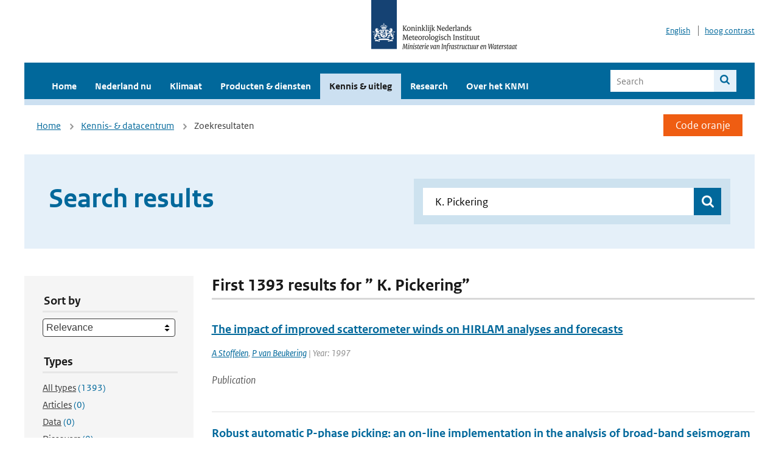

--- FILE ---
content_type: text/html; charset=utf-8
request_url: https://www.knmi.nl/kennis-en-datacentrum/zoekresultaten?page=3&q=+K.+Pickering&type=data_center_publication
body_size: 27906
content:
<!DOCTYPE html>
<!--[if lte IE 8]>
  <html class="no-js ie" lang="nl">
<![endif]-->
<!--[if gt IE 8]><!-->
  <html class="no-js" lang="nl">
<!--<![endif]-->
<head>
  <meta charset="utf-8" />
  <title>KNMI - Kennis &amp; uitleg</title>
  <meta name="description" content="Kennis en uitleg over onderwerpen op het gebied van weer, klimaat en seismologie. Verder onder meer een verwijziging naar klimaatdata met informatie over weer in het verleden. Experts kunnen terecht bij de KNMI Climate Explorer en het KNMI Dataplatform.
">
  <meta name="author" content="" />
  <meta name="viewport" content="width=device-width, initial-scale=1.0" />
  <link rel="shortcut icon" href="/assets/favicon-e5933646f5d8fe2d10b77fac3407738c781e8293699e6285a7ecc4a4d62ee39a.ico" />
  <link rel="apple-touch-icon" href="/assets/apple-touch-icon-34d873d8614be8c7a9ba9354828b2d98e071c7b7c4dd3bc06f6d5511128cf9e6.png" />
  <link rel="stylesheet" href="/assets/application-670fd0580ed0a16493436fc34ebab847fe5a6a202482de3b1b498a5d0c80eb14.css" media="all" data-turbolinks-track="true" />
  <script src="/assets/modernizr/modernizr.min-c210358464829e6a0876292309476f5e50ac865f6d12ae8fc034e06cd4a1a9f9.js" data-turbolinks-track="true"></script>
  <!-- Enable media query support on older browsers -->
  <!--[if lt IE 9]>
    <script src="/assets/respond/respond-f092a47e015986f13a34faaf56f939beac1753fe87006b38bbe9e7e1e9bde98f.js" data-turbolinks-track="true"></script>
  <![endif]-->
  

</head>
<body data-no-turbolink="true" class="">

<script>
  function readCookie(name) {
    var nameEq = name + "=";
    var ca = document.cookie.split(';');
    for(var i=0; i < ca.length; i++) {
      var c = ca[i];
      while (c.charAt(0)==' ') c = c.substring(1, c.length);
      if (c.indexOf(nameEq) == 0) return c.substring(nameEq.length, c.length);
    }
    return null;
  }

  if (readCookie('high_contrast')) {
    document.body.classList.add('high-contrast');
  }
</script>


<a tabindex="0" id="skiplink" href="#mainBody">To main content</a>

<!--[if lt IE 9]>
<div class="browsehappy">
	Je gebruikt een verouderde browser. Voor een betere gebruikerservaring kun je jouw browser upgraden.
</div>
<![endif]-->


  <script type="text/javascript">
    (function(window, document, dataLayerName, id) { window[dataLayerName]=window[dataLayerName]||[],window[dataLayerName].push({start:(new Date).getTime(),event:"stg.start"});var scripts=document.getElementsByTagName('script')[0],tags=document.createElement('script'); function stgCreateCookie(a,b,c){var d="";if(c){var e=new Date;e.setTime(e.getTime()+24*c*60*60*1e3),d="; expires="+e.toUTCString()}document.cookie=a+"="+b+d+"; path=/"} var isStgDebug=(window.location.href.match("stg_debug")||document.cookie.match("stg_debug"))&&!window.location.href.match("stg_disable_debug");stgCreateCookie("stg_debug",isStgDebug?1:"",isStgDebug?14:-1); var qP=[];dataLayerName!=="dataLayer"&&qP.push("data_layer_name="+dataLayerName),isStgDebug&&qP.push("stg_debug");var qPString=qP.length>0?("?"+qP.join("&")):""; tags.async=!0,tags.src="//statistiek.rijksoverheid.nl/containers/"+id+".js"+qPString,scripts.parentNode.insertBefore(tags,scripts); !function(a,n,i){a[n]=a[n]||{};for(var c=0;c<i.length;c++)!function(i){a[n][i]=a[n][i]||{},a[n][i].api=a[n][i].api||function(){var a=[].slice.call(arguments,0);"string"==typeof a[0]&&window[dataLayerName].push({event:n+"."+i+":"+a[0],parameters:[].slice.call(arguments,1)})}}(i[c])}(window,"ppms",["tm","cm"]); })(window, document, 'dataLayer', 'a6ff5401-511d-4ec1-afc4-e0831fbe9ddf');
  </script>
  <noscript><iframe src="//statistiek.rijksoverheid.nl/containers/a6ff5401-511d-4ec1-afc4-e0831fbe9ddf/noscript.html" height="0" width="0" style="display:none;visibility:hidden"></iframe></noscript>

<header class="site-header">
  <div class="wrapper relative">
    <div class="site-header__logowrp">
      <a href="/home">
        <img src="/assets/logo_large-1eaabc639fd87bd3867e4e1e3358711968aad57ca90d766ecdd62f93930abf3b.png" class="site-header__logo large" alt="Logo Koninklijk Nederlands Meteorologisch Instituut | Ministerie van Infrastructuur en Waterstaat" />
        <img src="/assets/logo_small-1baa32513983c8487125691a74eb1059daa8f31f4c8a03da6e92a7f8a3b8e283.svg" class="site-header__logo small" alt="Logo Koninklijk Nederlands Meteorologisch Instituut | Ministerie van Infrastructuur en Waterstaat" />
        <noscript>
          <img class="site-header__logo" width="230" height="79" alt="Logo KNMI" src="/assets/logo_large-1eaabc639fd87bd3867e4e1e3358711968aad57ca90d766ecdd62f93930abf3b.png" />
        </noscript>
      </a>
    </div>
    <div class="site-header__meta">
      <a href="/over-het-knmi/about">English</a>
      <a data-active="normaal contrast" data-inactive="hoog contrast" class="highcontrast-toggle hidden" href="#"></a>
    </div>
  </div>
  <div class="wrapper--navbar">
    <div class="main-navbar">
        <nav>
          <ul>
              <li>
                <a class="" href="/home" target="">
                  Home
                  
                </a>
              </li>
              <li>
                <a class="" href="/nederland-nu/weer" target="">
                  Nederland nu
                  <span class="nav-toggle icon-arrow-small-down" aria-label="Heeft submenu"></span>
                </a>
                  <ul>
    <li><a class="" href="/nederland-nu/weer">Weer</a></li>
    <li><a class="" href="/nederland-nu/seismologie">Seismologie</a></li>
    <li><a class="" href="/nederland-nu/maritiem">Maritiem</a></li>
    <li><a class="" href="/nederland-nu/luchtvaart">Luchtvaart</a></li>
    <li><a class="" href="/nederland-nu/klimatologie">Klimatologie</a></li>
    <li><a class="" href="/nederland-nu/weer/waarschuwingen-en-verwachtingen/caribisch-nederland">Caribisch Nederland</a></li>
</ul>

              </li>
              <li>
                <a class="" href="/klimaat" target="">
                  Klimaat
                  
                </a>
              </li>
              <li>
                <a class="" href="/producten-en-diensten" target="">
                  Producten &amp; diensten
                  
                </a>
              </li>
              <li>
                <a class="is-active" href="/kennis-en-datacentrum" target="">
                  Kennis &amp; uitleg
                  
                </a>
              </li>
              <li>
                <a class="" href="/research" target="">
                  Research
                  
                </a>
              </li>
              <li>
                <a class="" href="/over-het-knmi/over" target="">
                  Over het KNMI
                  <span class="nav-toggle icon-arrow-small-down" aria-label="Heeft submenu"></span>
                </a>
                  <ul>
    <li><a class="" href="/over-het-knmi/over">Over het KNMI</a></li>
    <li><a class="" href="/over-het-knmi/bestuur">Bestuur</a></li>
    <li><a class="" href="/over-het-knmi/kerntaken">Kerntaken</a></li>
    <li><a class="" href="/over-het-knmi/KNMI-werkt-internationaal">Internationaal</a></li>
    <li><a class="" href="/over-het-knmi/vacatures">Werken bij</a></li>
    <li><a class="" href="/over-het-knmi/nieuws">Nieuws</a></li>
    <li><a class="" href="/over-het-knmi/agenda">Agenda</a></li>
    <li><a class="" href="/over-het-knmi/pers">Pers</a></li>
    <li><a class="" href="/over-het-knmi/contact/contactformulier">Contact</a></li>
</ul>

              </li>
          </ul>
        </nav>
      
      <form class="main-navbar__search" autocomplete="off" method="GET" action="/zoeken">
        <fieldset>
          <legend class="main-navbar__search-legend">Legend</legend>
          <div class="main-navbar__search-context">
            <input id="context_search" type="radio" name="context" value="/zoeken" />
            <label for="context_search"><span>Within the site</span></label>
            <input id="context_data_center" type="radio" name="context" value="/kennis-en-datacentrum/zoekresultaten" />
            <label for="context_data_center"><span>Within the datacenter</span></label>
          </div>
          <label class="main-navbar__search-label" for="q">Search</label>
          <input type="text" id="q" name="q" placeholder="Search" />
          <button class="icon-search" type="submit"><span>Search</span></button>
        </fieldset>
      </form>
      <a class="icon-menu main-navbar__toggle" href="#">Menu</a>
    </div>
    <div class="main-navbar__sub">
    </div>
  </div>
</header>

<div class="nav-overlay">
  <a href="#" class="main-navbar__close icon-close">Close</a>
  <div class="nav-overlay__inner"></div>
</div>


<main id="mainBody" tabindex="0"  lang=nl>
  

<div class="partials_wrapper">
    <div class="wrapper js_breadcrumb ">
          <ul class="breadcrumb">
        <li><a class="" href="/">Home</a></li>
        <li><a class="" href="/kennis-en-datacentrum">Kennis- &amp; datacentrum</a></li>
      	<li>Zoekresultaten</li>
  </ul>

        
<div class="weather-small">
    <a href="/nederland-nu/weer/waarschuwingen" class="weather-small__alert weather-small--orange">
        Code oranje
    </a>
</div>

    </div>

    
</div>


<div class="wrapper">
  <div class="hero-text hero-text--searchresults">
    <h1 class="hero-text__heading">Search results</h1>
    <form id="datacenter-search" autocomplete="off" data-input="#datacenter-search-keyword" data-autosuggest="#datacenter-search__autosuggest" class="datacenter-search " action="/kennis-en-datacentrum/zoekresultaten" method="get" >
  <fieldset>
	<legend class="hidden">Doorzoek het data- en kenniscentrum van de KNMI</legend>
    <label for="datacenter-search-keyword" class="hidden"></label>
    <input type="text" id="datacenter-search-keyword" name="q" class="datacenter-search__input" placeholder="Find by keyword" value=" K. Pickering" />
    <button class="datacenter-search__submit icon-search" type="submit"><span class="hidden">Zoek</span></button>
  
    <div id="datacenter-search__autosuggest"></div>
  </fieldset>
</form>
  </div>
</div>

<div class="wrapper vspace">
  <div class="columns-gutter-offset">
    <div class="columns search-results-wrp">
      <form id="search-filter" method="GET" action="/kennis-en-datacentrum/zoekresultaten" class="col-sm-4 col-md-4 col-lg-3" data-remote="true">
        <fieldset class="search-filter">
  <input type="hidden" name="q" value=" K. Pickering" />
  <input type="hidden" name="page" value="1" />
  <a href="#" data-target="#search-filter" class="search-filter__close icon-arrow-left search-filter__toggle">Verberg filters</a>
  <fieldset>
    <legend>Sort by</legend>
    <select name="sort" id="sort"><option value="score">Relevance</option>
<option value="date">Date</option></select>
  </fieldset>
  <fieldset>
    <legend>Types</legend>
    <ul class="list-unstyled types">
	<li>
    <input type="radio" id="type_all" name="type" value=""  />
    <label for="type_all"><span class="type-name">All types</span> <span>(1393)</span></label>
  </li>
    <li>
      <input type="radio" id="type_data_center_article" name="type" value="data_center_article"  />
      <label for="type_data_center_article"><span class="type-name">Articles</span> <span>(0)</span></label>
    </li>
    <li>
      <input type="radio" id="type_data_center_dataset" name="type" value="data_center_dataset"  />
      <label for="type_data_center_dataset"><span class="type-name">Data</span> <span>(0)</span></label>
    </li>
    <li>
      <input type="radio" id="type_data_center_discover" name="type" value="data_center_discover"  />
      <label for="type_data_center_discover"><span class="type-name">Discovers</span> <span>(0)</span></label>
    </li>
    <li>
      <input type="radio" id="type_data_center_project" name="type" value="data_center_project"  />
      <label for="type_data_center_project"><span class="type-name">Projects</span> <span>(0)</span></label>
    </li>
    <li>
      <input type="radio" id="type_data_center_publication" name="type" value="data_center_publication" checked="checked" />
      <label for="type_data_center_publication"><span class="type-name">Publications</span> <span>(1393)</span></label>
    </li>
</ul>
  </fieldset>
    <fieldset>
      <legend>Publication types</legend>
      <ul class="list-unstyled">
    <li>
      <input type="checkbox" id="publication_type_knmi_publication" name="publication_types[]" value="knmi_publication"  />
      <label for="publication_type_knmi_publication">KNMI publications <span>(155)</span></label>
    </li>
    <li>
      <input type="checkbox" id="publication_type_journal_article_reviewed" name="publication_types[]" value="journal_article_reviewed"  />
      <label for="publication_type_journal_article_reviewed">Journal articles (peer-reviewed) <span>(585)</span></label>
    </li>
    <li>
      <input type="checkbox" id="publication_type_journal_article" name="publication_types[]" value="journal_article"  />
      <label for="publication_type_journal_article">Journal articles <span>(430)</span></label>
    </li>
    <li>
      <input type="checkbox" id="publication_type_proceeding" name="publication_types[]" value="proceeding"  />
      <label for="publication_type_proceeding">Proceedings <span>(80)</span></label>
    </li>
    <li>
      <input type="checkbox" id="publication_type_book" name="publication_types[]" value="book"  />
      <label for="publication_type_book">Book <span>(8)</span></label>
    </li>
    <li>
      <input type="checkbox" id="publication_type_thesis" name="publication_types[]" value="thesis"  />
      <label for="publication_type_thesis">Thesis <span>(5)</span></label>
    </li>
    <li>
      <input type="checkbox" id="publication_type_other" name="publication_types[]" value="other"  />
      <label for="publication_type_other">Other <span>(130)</span></label>
    </li>
</ul>
    </fieldset>
    <fieldset>
      <legend>Publication year</legend>
      <div class="years-filter">
        <select id="year_from" name="year_from">
<option value="2016" selected="selected">2016</option>
<option value="2017">2017</option>
<option value="2018">2018</option>
<option value="2019">2019</option>
<option value="2020">2020</option>
<option value="2021">2021</option>
<option value="2022">2022</option>
<option value="2023">2023</option>
<option value="2024">2024</option>
<option value="2025">2025</option>
<option value="2026">2026</option>
</select>

        <span>t/m</span>
        <select id="year_to" name="year_to">
<option value="2016">2016</option>
<option value="2017">2017</option>
<option value="2018">2018</option>
<option value="2019">2019</option>
<option value="2020">2020</option>
<option value="2021">2021</option>
<option value="2022">2022</option>
<option value="2023">2023</option>
<option value="2024">2024</option>
<option value="2025">2025</option>
<option value="2026" selected="selected">2026</option>
</select>

      </div>
    </fieldset>
  <button class="btn btn--blue" type="submit">Filter</button>
</fieldset>

      </form>
      <div class="col-sm-8 col-md-8 col-lg-9">

        <a href="#" data-target="#search-filter" class="search-filter__open margin-bottom-20 icon-filters search-filter__toggle">Toon filters</a>

        <div id="search-results" class="is-loading">
          <h2 class="padding-bottom-5 border-bottom-strong">
    First 1393 results for ” K. Pickering”
</h2>


  <ol class="search-results">
        <li>

  <a href="/kennis-en-datacentrum/publicatie/the-impact-of-improved-scatterometer-winds-on-hirlam-analyses-and-forecasts" class="search-results__title">The impact of improved scatterometer winds on HIRLAM analyses and forecasts</a>
  <p class="search-results__intro"></p>







    <span class="search-results__meta">
      <a href="/kennis-en-datacentrum/zoekresultaten?q=A+Stoffelen&amp;type=data_center_publication">A Stoffelen</a>, <a href="/kennis-en-datacentrum/zoekresultaten?q=+P+van+Beukering&amp;type=data_center_publication"> P van Beukering</a> | Year: 1997
    </span>

  <p><span class="search-results__category">Publication</span></p>
</li>

        <li>

  <a href="/kennis-en-datacentrum/publicatie/robust-automatic-p-phase-picking-an-on-line-implementation-in-the-analysis-of-broad-band-seismogram-recordings" class="search-results__title">Robust automatic P-phase picking: an on-line implementation in the analysis of broad-band seismogram recordings</a>
  <p class="search-results__intro"></p>


    <span class="search-results__meta">
      <a href="/kennis-en-datacentrum/zoekresultaten?q=R+Sleeman&amp;type=data_center_publication">R Sleeman</a>, <a href="/kennis-en-datacentrum/zoekresultaten?q=+T+van+Eck&amp;type=data_center_publication"> T van Eck</a> | Status: published | Journal: Phys. Earth Plan. Int. | Volume: 113 | Year: 1999 | First page: 265 | Last page: 275 | <a href='https://doi.org/http://dx.doi.org/10.1016/S0031-9201(99)00007-2' target='_blank'>doi: http://dx.doi.org/10.1016/S0031-9201(99)00007-2</a>
    </span>






  <p><span class="search-results__category">Publication</span></p>
</li>

        <li>

  <a href="/kennis-en-datacentrum/publicatie/the-ozone-monitoring-instrument-overview-of-14-years-in-space-017d1182-87ca-4a56-b652-5ad438670a65" class="search-results__title">The Ozone Monitoring Instrument: overview of 14 years in space</a>
  <p class="search-results__intro">This overview paper highlights the successes of the Ozone Monitoring Instrument (OMI) on board th...</p>



    <span class="search-results__meta">
      <a href="/kennis-en-datacentrum/zoekresultaten?q=P.F.+Levelt&amp;type=data_center_publication">P.F. Levelt</a>, <a href="/kennis-en-datacentrum/zoekresultaten?q=+J.+Joiner&amp;type=data_center_publication"> J. Joiner</a>, <a href="/kennis-en-datacentrum/zoekresultaten?q=+J.+Tamminen&amp;type=data_center_publication"> J. Tamminen</a>, <a href="/kennis-en-datacentrum/zoekresultaten?q=+J.P.+Veefkind&amp;type=data_center_publication"> J.P. Veefkind</a>, <a href="/kennis-en-datacentrum/zoekresultaten?q=+P.K.+Bhartia&amp;type=data_center_publication"> P.K. Bhartia</a>, <a href="/kennis-en-datacentrum/zoekresultaten?q=+D.C.+Stein+Zweers&amp;type=data_center_publication"> D.C. Stein Zweers</a>, <a href="/kennis-en-datacentrum/zoekresultaten?q=+B.N.+Duncan&amp;type=data_center_publication"> B.N. Duncan</a>, <a href="/kennis-en-datacentrum/zoekresultaten?q=+D.G.+Streets&amp;type=data_center_publication"> D.G. Streets</a>, <a href="/kennis-en-datacentrum/zoekresultaten?q=+H.+Eskes&amp;type=data_center_publication"> H. Eskes</a>, <a href="/kennis-en-datacentrum/zoekresultaten?q=+R.+van+der+A&amp;type=data_center_publication"> R. van der A</a>, <a href="/kennis-en-datacentrum/zoekresultaten?q=+C.+McLinden&amp;type=data_center_publication"> C. McLinden</a>, <a href="/kennis-en-datacentrum/zoekresultaten?q=+V.+Fioletov&amp;type=data_center_publication"> V. Fioletov</a>, <a href="/kennis-en-datacentrum/zoekresultaten?q=+S.+Carn&amp;type=data_center_publication"> S. Carn</a>, <a href="/kennis-en-datacentrum/zoekresultaten?q=+J.+de+Laat&amp;type=data_center_publication"> J. de Laat</a>, <a href="/kennis-en-datacentrum/zoekresultaten?q=+M.+DeLand&amp;type=data_center_publication"> M. DeLand</a>, <a href="/kennis-en-datacentrum/zoekresultaten?q=+S.+Marchenko&amp;type=data_center_publication"> S. Marchenko</a>, <a href="/kennis-en-datacentrum/zoekresultaten?q=+R.+McPeters&amp;type=data_center_publication"> R. McPeters</a>, <a href="/kennis-en-datacentrum/zoekresultaten?q=+J.+Ziemke&amp;type=data_center_publication"> J. Ziemke</a>, <a href="/kennis-en-datacentrum/zoekresultaten?q=+D.+Fu&amp;type=data_center_publication"> D. Fu</a>, <a href="/kennis-en-datacentrum/zoekresultaten?q=+X.+Liu&amp;type=data_center_publication"> X. Liu</a>, <a href="/kennis-en-datacentrum/zoekresultaten?q=+K.+Pickering&amp;type=data_center_publication"> K. Pickering</a>, <a href="/kennis-en-datacentrum/zoekresultaten?q=+A.+Apituley&amp;type=data_center_publication"> A. Apituley</a>, <a href="/kennis-en-datacentrum/zoekresultaten?q=+G.+Gonz%C3%A1lez+Abad&amp;type=data_center_publication"> G. González Abad</a>, <a href="/kennis-en-datacentrum/zoekresultaten?q=+A.+Arola&amp;type=data_center_publication"> A. Arola</a>, <a href="/kennis-en-datacentrum/zoekresultaten?q=+F.+Boersma&amp;type=data_center_publication"> F. Boersma</a>, <a href="/kennis-en-datacentrum/zoekresultaten?q=+C.+Chan+Miller&amp;type=data_center_publication"> C. Chan Miller</a>, <a href="/kennis-en-datacentrum/zoekresultaten?q=+K.+Chance&amp;type=data_center_publication"> K. Chance</a>, <a href="/kennis-en-datacentrum/zoekresultaten?q=+M.+de+Graaf&amp;type=data_center_publication"> M. de Graaf</a>, <a href="/kennis-en-datacentrum/zoekresultaten?q=+J.+Hakkarainen&amp;type=data_center_publication"> J. Hakkarainen</a>, <a href="/kennis-en-datacentrum/zoekresultaten?q=+S.+Hassinen&amp;type=data_center_publication"> S. Hassinen</a>, <a href="/kennis-en-datacentrum/zoekresultaten?q=+I.+Ialongo&amp;type=data_center_publication"> I. Ialongo</a>, <a href="/kennis-en-datacentrum/zoekresultaten?q=+Q.+Kleipool&amp;type=data_center_publication"> Q. Kleipool</a>, <a href="/kennis-en-datacentrum/zoekresultaten?q=+N.+Krotkov&amp;type=data_center_publication"> N. Krotkov</a>, <a href="/kennis-en-datacentrum/zoekresultaten?q=+C.+Li&amp;type=data_center_publication"> C. Li</a>, <a href="/kennis-en-datacentrum/zoekresultaten?q=+L.+Lamsal&amp;type=data_center_publication"> L. Lamsal</a>, <a href="/kennis-en-datacentrum/zoekresultaten?q=+P.+Newman&amp;type=data_center_publication"> P. Newman</a>, <a href="/kennis-en-datacentrum/zoekresultaten?q=+C.+Nowlan&amp;type=data_center_publication"> C. Nowlan</a>, <a href="/kennis-en-datacentrum/zoekresultaten?q=+R.+Suleiman&amp;type=data_center_publication"> R. Suleiman</a>, <a href="/kennis-en-datacentrum/zoekresultaten?q=+L.G.+Tilstra&amp;type=data_center_publication"> L.G. Tilstra</a>, <a href="/kennis-en-datacentrum/zoekresultaten?q=+O.+Torres&amp;type=data_center_publication"> O. Torres</a>, <a href="/kennis-en-datacentrum/zoekresultaten?q=+H.+Wang&amp;type=data_center_publication"> H. Wang</a>, <a href="/kennis-en-datacentrum/zoekresultaten?q=+and+K.+Wargan&amp;type=data_center_publication"> and K. Wargan</a> | Journal: Atmospheric Chemistry and Physics | Volume: 18 | Year: 2018 | <a href='https://doi.org/https://doi.org/10.5194/acp-18-5699-2018' target='_blank'>doi: https://doi.org/10.5194/acp-18-5699-2018</a>
    </span>





  <p><span class="search-results__category">Publication</span></p>
</li>

        <li>

  <a href="/kennis-en-datacentrum/publicatie/re-evaluation-of-the-1932-uden-earthquake-using-the-ems-98-scale" class="search-results__title">Re-evaluation of the 1932 Uden earthquake using the EMS-98 scale</a>
  <p class="search-results__intro"></p>



    <span class="search-results__meta">
      <a href="/kennis-en-datacentrum/zoekresultaten?q=Y+Ratering&amp;type=data_center_publication">Y Ratering</a> | Journal: Bsc thesis | Year: 2010
    </span>





  <p><span class="search-results__category">Publication</span></p>
</li>

        <li>

  <a href="/kennis-en-datacentrum/publicatie/metingen-van-het-flevo-1967-verdampingsonderzoek" class="search-results__title">Metingen van het Flevo-1967 verdampingsonderzoek</a>
  <p class="search-results__intro">De dijken, die nodig waren voor de inpoldering van Zuidelijk Flevoland, werden in 1967 voltooid. ...</p>

    <span class="search-results__meta">
      <a href="/kennis-en-datacentrum/zoekresultaten?q=J.+Wieringa&amp;type=data_center_publication">J. Wieringa</a> | Year: 2019 | Pages: 9
    </span>







  <p><span class="search-results__category">Publication</span></p>
</li>

  </ol>

        </div>

        <div id="search-results-pagination">
            <nav class="pagination" role="navigation" aria-label="Paginering">
      <a rel="prev" aria-label="Ga naar vorige pagina" class="prev btn btn--blue" data-remote="true" href="/kennis-en-datacentrum/zoekresultaten?page=2&amp;q=+K.+Pickering&amp;type=data_center_publication">&lsaquo; Prev</a>
 
        <span class="page">
    <a aria-label="Ga naar pagina 1" data-remote="true" href="/kennis-en-datacentrum/zoekresultaten?q=+K.+Pickering&amp;type=data_center_publication">1</a>
</span>

        <span class="page">
    <a rel="prev" aria-label="Ga naar pagina 2" data-remote="true" href="/kennis-en-datacentrum/zoekresultaten?page=2&amp;q=+K.+Pickering&amp;type=data_center_publication">2</a>
</span>

        <span class="page current">
    <span aria-current="page">3</span>
</span>

        <span class="page">
    <a rel="next" aria-label="Ga naar pagina 4" data-remote="true" href="/kennis-en-datacentrum/zoekresultaten?page=4&amp;q=+K.+Pickering&amp;type=data_center_publication">4</a>
</span>

        <span class="page">
    <a aria-label="Ga naar pagina 5" data-remote="true" href="/kennis-en-datacentrum/zoekresultaten?page=5&amp;q=+K.+Pickering&amp;type=data_center_publication">5</a>
</span>

        <span class="page">
    <a aria-label="Ga naar pagina 6" data-remote="true" href="/kennis-en-datacentrum/zoekresultaten?page=6&amp;q=+K.+Pickering&amp;type=data_center_publication">6</a>
</span>

        <span class="gap" aria-label="Meer pagina's beschikbaar">…</span> 
      <a rel="next" aria-label="Ga naar volgende pagina" class="next btn btn--blue" data-remote="true" href="/kennis-en-datacentrum/zoekresultaten?page=4&amp;q=+K.+Pickering&amp;type=data_center_publication">Next &rsaquo;</a>
 
  </nav>
 
        </div>

      </div>
    </div>
  </div>
</div>

</main>

<footer class="site-footer">
    <div class="share">
      <ul class="share__list">
        <h1><div class="share__title">Follow us</div></h1>
          <li>
            <a href="https://nl.linkedin.com/company/knmi" class="share__button volg ons op linkedin" target="_blank" rel="noopener" title="Volg ons op LinkedIn">
              <img alt="Volg ons op LinkedIn" class="social-icon" src="https://cdn.knmi.nl/system/social_links/images/000/000/001/icon/knmi-footer-social-linkedin.png?1749627699" />
            </a>
          </li>
          <li>
            <a href="https://www.instagram.com/knmi.nl/" class="share__button volg ons op instagram" target="_blank" rel="noopener" title="Volg ons op Instagram">
              <img alt="Volg ons op Instagram" class="social-icon" src="https://cdn.knmi.nl/system/social_links/images/000/000/004/icon/knmi-footer-social-instagram.png?1749627794" />
            </a>
          </li>
          <li>
            <a href="https://www.youtube.com/channel/UCqQtmDbRgKOoJ_lPv_mU9nQ" class="share__button volg ons op youtube" target="_blank" rel="noopener" title="Volg ons op YouTube">
              <img alt="Volg ons op YouTube" class="social-icon" src="https://cdn.knmi.nl/system/social_links/images/000/000/002/icon/knmi-footer-social-youtube.png?1749627739" />
            </a>
          </li>
          <li>
            <a href="https://bsky.app/profile/knmi.nl" class="share__button volg ons op bluesky" target="_blank" rel="noopener" title="Volg ons op Bluesky">
              <img alt="Volg ons op Bluesky" class="social-icon" src="https://cdn.knmi.nl/system/social_links/images/000/000/005/icon/knmi-footer-social-bluesky.png?1752742142" />
            </a>
          </li>
          <li>
            <a href="https://social.overheid.nl/@knmi" class="share__button volg ons op mastodon" target="_blank" rel="noopener" title="Volg ons op Mastodon">
              <img alt="Volg ons op Mastodon" class="social-icon" src="https://cdn.knmi.nl/system/social_links/images/000/000/003/icon/knmi-footer-social-mastodon.png?1752741602" />
            </a>
          </li>
      </ul>
    </div>
  <div>
    <ul>
      <li><a href="copyright">Copyright</a></li>
      <li><a href="privacy">Privacy</a></li>
      <li><a href="cookies">Cookies</a></li>
      <li><a href="toegankelijkheid">Accessibility</a></li>
    </ul>
  </div>
</footer>


<div class="loading-modal"></div>

<script src="/assets/application-6c1ad9ba551c55474cdace389db0f5c65d8464963d12264487d42788023863ec.js" data-turbolinks-track="true"></script>



</body>
</html>
